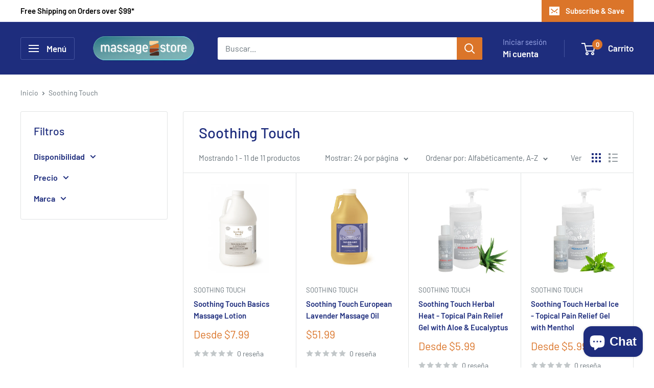

--- FILE ---
content_type: text/javascript
request_url: https://www.massagestore.com/cdn/shop/t/21/assets/custom.js?v=102476495355921946141764001877
body_size: -558
content:
//# sourceMappingURL=/cdn/shop/t/21/assets/custom.js.map?v=102476495355921946141764001877
